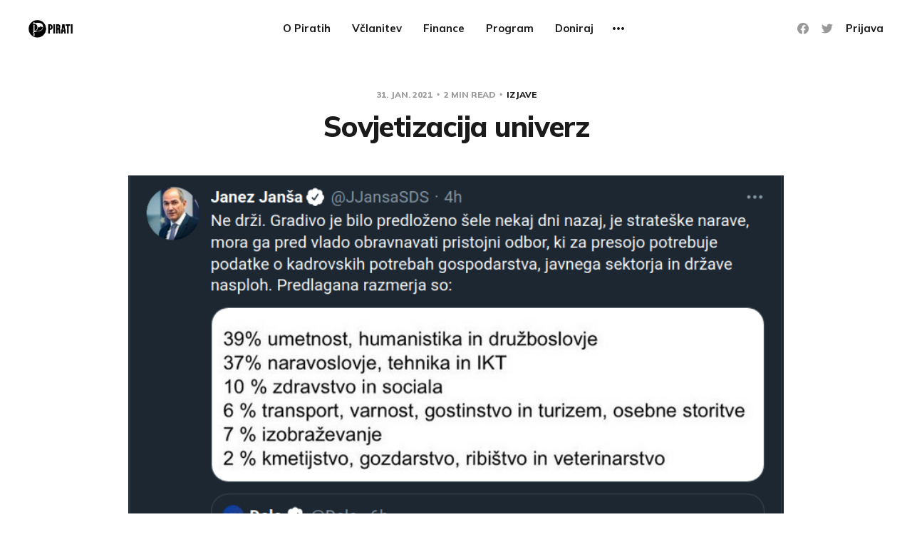

--- FILE ---
content_type: text/html; charset=utf-8
request_url: https://piratskastranka.si/sovjetizacija-univerz/
body_size: 9071
content:
<!DOCTYPE html>
<html lang="sl">

<head>
    <meta charset="utf-8">
    <meta name="viewport" content="width=device-width, initial-scale=1">
    <title>Sovjetizacija univerz</title>
    <link rel="stylesheet" href="/assets/built/screen.css?v=c19be3aa88">
    <link rel="preconnect" href="https://fonts.gstatic.com">
    <link rel="stylesheet" href="https://fonts.googleapis.com/css2?family=Mulish:ital,wght@0,400;0,700;0,800;1,400;1,700&display=swap">

    <link rel="icon" href="/favicon.png" type="image/png" />
    <link rel="canonical" href="https://piratskastranka.si/sovjetizacija-univerz/" />
    <meta name="referrer" content="no-referrer-when-downgrade" />
    <link rel="amphtml" href="https://piratskastranka.si/sovjetizacija-univerz/amp/" />
    
    <meta property="og:site_name" content="Pirati" />
    <meta property="og:type" content="article" />
    <meta property="og:title" content="Sovjetizacija univerz" />
    <meta property="og:description" content="Omejevanje vpisa na univerze glede na trenutna delovna mesta je najbolj kratkogleden možen pristop, sploh dandanašnji, ko se zaradi bliskovitega tehnološkega napredka znanje, s tem pa tudi trg dela, posodablja vsakodnevno.[1]  Prav tako je to omejeno iz same perspektive nižanja brezposelnosti, kajti smiselnejši cilj izobrazbe bi bil v ustvarjanju" />
    <meta property="og:url" content="https://piratskastranka.si/sovjetizacija-univerz/" />
    <meta property="og:image" content="https://piratskastranka.si/content/images/2021/10/TWITTLER--1-.png" />
    <meta property="article:published_time" content="2021-01-31T20:39:25.000Z" />
    <meta property="article:modified_time" content="2021-10-31T13:39:58.000Z" />
    <meta property="article:tag" content="Izjave" />
    <meta property="article:tag" content="Šolstvo" />
    
    <meta property="article:publisher" content="https://www.facebook.com/Piratska.Stranka.Slovenije/" />
    <meta name="twitter:card" content="summary_large_image" />
    <meta name="twitter:title" content="Sovjetizacija univerz" />
    <meta name="twitter:description" content="Omejevanje vpisa na univerze glede na trenutna delovna mesta je najbolj kratkogleden možen pristop, sploh dandanašnji, ko se zaradi bliskovitega tehnološkega napredka znanje, s tem pa tudi trg dela, posodablja vsakodnevno.[1]  Prav tako je to omejeno iz same perspektive nižanja brezposelnosti, kajti smiselnejši cilj izobrazbe bi bil v ustvarjanju" />
    <meta name="twitter:url" content="https://piratskastranka.si/sovjetizacija-univerz/" />
    <meta name="twitter:image" content="https://piratskastranka.si/content/images/2021/10/TWITTLER--1-.png" />
    <meta name="twitter:label1" content="Written by" />
    <meta name="twitter:data1" content="Jasmin Feratović" />
    <meta name="twitter:label2" content="Filed under" />
    <meta name="twitter:data2" content="Izjave, Šolstvo" />
    <meta name="twitter:site" content="@piratskastranka" />
    <meta property="og:image:width" content="753" />
    <meta property="og:image:height" content="603" />
    
    <script type="application/ld+json">
{
    "@context": "https://schema.org",
    "@type": "Article",
    "publisher": {
        "@type": "Organization",
        "name": "Pirati",
        "url": "https://piratskastranka.si/",
        "logo": {
            "@type": "ImageObject",
            "url": "https://piratskastranka.si/content/images/2021/11/Novi-znak-stranke-2-1.png"
        }
    },
    "author": {
        "@type": "Person",
        "name": "Jasmin Feratović",
        "image": {
            "@type": "ImageObject",
            "url": "https://piratskastranka.si/content/images/2021/11/Novi-znak-stranke.png",
            "width": 882,
            "height": 882
        },
        "url": "https://piratskastranka.si/author/jasmin/",
        "sameAs": []
    },
    "headline": "Sovjetizacija univerz",
    "url": "https://piratskastranka.si/sovjetizacija-univerz/",
    "datePublished": "2021-01-31T20:39:25.000Z",
    "dateModified": "2021-10-31T13:39:58.000Z",
    "image": {
        "@type": "ImageObject",
        "url": "https://piratskastranka.si/content/images/2021/10/TWITTLER--1-.png",
        "width": 753,
        "height": 603
    },
    "keywords": "Izjave, Šolstvo",
    "description": "Omejevanje vpisa na univerze glede na trenutna delovna mesta je najbolj\nkratkogleden možen pristop, sploh dandanašnji, ko se zaradi bliskovitega\ntehnološkega napredka znanje, s tem pa tudi trg dela, posodablja vsakodnevno.[1]\n\nPrav tako je to omejeno iz same perspektive nižanja brezposelnosti, kajti\nsmiselnejši cilj izobrazbe bi bil v ustvarjanju delodajalcev, ne delavcev. To pa\nse lahko doseže edino tako, da se ljudem omogoči možnost poglabljanja katerekoli\nvede, za katero smatrajo, da je v nje",
    "mainEntityOfPage": {
        "@type": "WebPage",
        "@id": "https://piratskastranka.si/"
    }
}
    </script>

    <meta name="generator" content="Ghost 4.48" />
    <link rel="alternate" type="application/rss+xml" title="Pirati" href="https://piratskastranka.si/rss/" />
    
    <script defer src="/public/cards.min.js?v=c19be3aa88"></script>
    <link rel="stylesheet" type="text/css" href="/public/cards.min.css?v=c19be3aa88">
    <link rel="me" href="https://m.prt.si/@pirati" />

<!-- Matomo -->
<script type="text/javascript">
  var _paq = window._paq || [];
  /* tracker methods like "setCustomDimension" should be called before "trackPageView" */
  _paq.push(['trackPageView']);
  _paq.push(['enableLinkTracking']);
  (function() {
    var u="https://track.piratskastranka.si/";
    _paq.push(['setTrackerUrl', u+'matomo.php']);
    _paq.push(['setSiteId', '1']);
    var d=document, g=d.createElement('script'), s=d.getElementsByTagName('script')[0];
    g.type='text/javascript'; g.async=true; g.defer=true; g.src=u+'matomo.js'; s.parentNode.insertBefore(g,s);
  })();
</script>
<noscript><p><img src="https://track.piratskastranka.si/matomo.php?idsite=1&amp;rec=1" style="border:0;" alt="" /></p></noscript>
<!-- End Matomo Code -->

<!--- CTA banner -->
<script>
function showBanner() {
    let elBanner = document.createElement('div');
    elBanner.className = 'top-cta-banner';
    elBanner.innerHTML = `
    <a href="https://zupani.zakonodajni-predlog.si/?mtm_campaign=home&mtm_kwd=cta#podpisi" target="_blank" class="cta-link" onclick="_paq.push(['trackEvent', 'CTA Banner', 'Link Click', 'https://zupani.zakonodajni-predlog.si/#podpisi']);">
        <p class="cta-text">👉 Kliknite in podpišite pobudo za omejitev županskih mandatov! 📝
</p>
    </a>`;
    elBanner.style.margin = '0';

    let elBody = document.getElementsByTagName('body')[0];
    elBody.prepend(elBanner);
}
    
document.addEventListener("DOMContentLoaded", function(event) { 
  //showBanner();
});
</script>
<!--- End CTA banner -->

<style>
.top-cta-banner {
    background-color: black;
    color: white;
    margin: 0;
    text-align: center;
    font-weight: bold;
    font-size: 18px;
}
    
.top-cta-banner p {
    margin: 0;
    color: white;
}
    
span.post-card-tags {
 font-family: Monsterrat, sans-serif;
}
</style><style>:root {--ghost-accent-color: #15171A;}</style>
</head>

<body class="post-template tag-izjave tag-solstvo">
    <div class="site">
        <header id="site-header" class="site-header">
    <div class="header-inner">
        <div class="header-brand">
            <a class="logo" href="https://piratskastranka.si">
                    <img class="logo-image" src="https://piratskastranka.si/content/images/2021/11/Novi-znak-stranke-2-1.png" alt="Pirati">
            </a>

            <div class="burger">
                <div class="burger-bar"></div>
                <div class="burger-bar"></div>
            </div>
        </div>

        <nav class="header-nav">
                        <a class="menu-item menu-item-o-piratih" href="https://piratskastranka.si/o-nas/">O Piratih</a>
        <a class="menu-item menu-item-vclanitev" href="https://piratskastranka.si/vclanitev/">Včlanitev</a>
        <a class="menu-item menu-item-finance" href="https://piratskastranka.si/finance/">Finance</a>
        <a class="menu-item menu-item-program" href="https://piratskastranka.si/program/">Program</a>
        <a class="menu-item menu-item-doniraj" href="https://piratskastranka.si/doniraj/">Doniraj</a>
        <a class="menu-item menu-item-razpisi" href="https://piratskastranka.si/razpisi/">Razpisi</a>

        </nav>

        <div class="header-actions">
            <div class="social">
                    <a class="social-item social-item-facebook"
                        href="https://www.facebook.com/Piratska.Stranka.Slovenije/" target="_blank"
                        rel="noopener noreferrer" aria-label="Facebook">
                        <svg class="icon" viewBox="0 0 24 24" xmlns="http://www.w3.org/2000/svg"><path d="M23.9981 11.9991C23.9981 5.37216 18.626 0 11.9991 0C5.37216 0 0 5.37216 0 11.9991C0 17.9882 4.38789 22.9522 10.1242 23.8524V15.4676H7.07758V11.9991H10.1242V9.35553C10.1242 6.34826 11.9156 4.68714 14.6564 4.68714C15.9692 4.68714 17.3424 4.92149 17.3424 4.92149V7.87439H15.8294C14.3388 7.87439 13.8739 8.79933 13.8739 9.74824V11.9991H17.2018L16.6698 15.4676H13.8739V23.8524C19.6103 22.9522 23.9981 17.9882 23.9981 11.9991Z"/></svg>                    </a>

                    <a class="social-item social-item-twitter"
                        href="https://twitter.com/piratskastranka" target="_blank"
                        rel="noopener noreferrer" aria-label="Twitter">
                        <svg class="icon" viewBox="0 0 24 24" xmlns="http://www.w3.org/2000/svg"><path d="M23.954 4.569c-.885.389-1.83.654-2.825.775 1.014-.611 1.794-1.574 2.163-2.723-.951.555-2.005.959-3.127 1.184-.896-.959-2.173-1.559-3.591-1.559-2.717 0-4.92 2.203-4.92 4.917 0 .39.045.765.127 1.124C7.691 8.094 4.066 6.13 1.64 3.161c-.427.722-.666 1.561-.666 2.475 0 1.71.87 3.213 2.188 4.096-.807-.026-1.566-.248-2.228-.616v.061c0 2.385 1.693 4.374 3.946 4.827-.413.111-.849.171-1.296.171-.314 0-.615-.03-.916-.086.631 1.953 2.445 3.377 4.604 3.417-1.68 1.319-3.809 2.105-6.102 2.105-.39 0-.779-.023-1.17-.067 2.189 1.394 4.768 2.209 7.557 2.209 9.054 0 13.999-7.496 13.999-13.986 0-.209 0-.42-.015-.63.961-.689 1.8-1.56 2.46-2.548l-.047-.02z"/></svg>                    </a>
            </div>

                <button class="button-text menu-item members-login" data-portal="signin">Prijava</button>
        </div>
    </div>
</header>


        <div class="site-content">
            
<div class="content-area">
    <main class="site-main">
            <article class="single post tag-izjave tag-solstvo">
    <header class="single-header kg-canvas">
            <div class="single-meta">
                <span class="single-meta-item single-meta-date">
                    <time datetime="2021-01-31">
                        31. jan. 2021
                    </time>
                </span>

                <span class="single-meta-item single-meta-length">
                    2 min read
                </span>

                    <span class="single-meta-item single-meta-tag">
                        <a class="post-tag post-tag-izjave" href="/tag/izjave/">Izjave</a>
                    </span>
            </div>

        <h1 class="single-title">Sovjetizacija univerz</h1>


                <figure class="single-media kg-width-wide">
                    <img srcset="/content/images/size/w400/2021/10/TWITTLER--1-.png 400w,
/content/images/size/w750/2021/10/TWITTLER--1-.png 750w,
/content/images/size/w960/2021/10/TWITTLER--1-.png 960w,
/content/images/size/w1140/2021/10/TWITTLER--1-.png 1140w" sizes="(min-width: 1023px) 920px, calc(90vw)" src="/content/images/size/w960/2021/10/TWITTLER--1-.png" alt="Sovjetizacija univerz">
                </figure>
    </header>

    <div class="single-content kg-canvas u-text-format">
        <!--kg-card-begin: markdown--><p>Omejevanje vpisa na univerze glede na trenutna delovna mesta je najbolj kratkogleden možen pristop, sploh dandanašnji, ko se zaradi bliskovitega tehnološkega napredka znanje, s tem pa tudi trg dela, posodablja vsakodnevno.<sup class="footnote-ref"><a href="#fn1" id="fnref1">[1]</a></sup></p>
<p>Prav tako je to omejeno iz same perspektive nižanja brezposelnosti, kajti smiselnejši cilj izobrazbe bi bil v ustvarjanju delodajalcev, ne delavcev. To pa se lahko doseže edino tako, da se ljudem omogoči možnost poglabljanja katerekoli vede, za katero smatrajo, da je v njej določena perspektiva. Obenem pa je poleg surovega znanja, ki se ga samo nalaga, predvsem bistveno učenje sposobnosti raziskovanja in kritičnega razmišljanja, saj je prav to ključno za dohajanje in ustvarjanje konstantnega napredka, tako tehnološkega kot družbenega. Drugače bomo ostali le z množico ljudi, ki čaka na to, da se za njih čudežno iz nikoder pojavi že ustvarjena služba, redkokdo pa bo zmožen slediti svojim zanimanjem do te mere, da lahko iz njih tudi kaj koristnega ustvari.</p>
<p>Še toliko ključnejši je ta pomislek ob zavedanju, da smo na pragu avtomatizacije mnogoterih služb in ko se to zgodi, bo mnogo ciljno izobraženih ljudi ostalo ne le brez službe, temveč praktično brez izobrazbe, saj bo njihova postala boljkone brezpredmetna. Za te ljudi je, poleg UTDja<sup class="footnote-ref"><a href="#fn2" id="fnref2">[2]</a></sup>, ki bi nadomestil izgubljeno finančno plat, ključna tudi možnost svobodnega izobraževanja, saj le-to človeku daje smisel, sproti pa se s tem ustvarja možnost, da bodo ti ljudje ravno zaradi tega odkrili nova zanimanja in prek njih nato tudi dosti doprinesli.</p>
<p>Kar pa se tiče ugovorov, da nujno potrebujemo več zdravnikov, pa je dejstvo, da bi jih lahko imeli brez kakršnegakoli sovjetskega urejanja vpisa na fakultete<sup class="footnote-ref"><a href="#fn3" id="fnref3">[3]</a></sup>, temveč tako, da skušamo razmere v državi urediti in morda kateremu izmed mladih študentov medicine, prebeglih v tujino<sup class="footnote-ref"><a href="#fn4" id="fnref4">[4]</a></sup>, ponovno osmislimo vrnitev v domovino. S sovjetizacijo univerz in takorekoč planskim načrtovanjem študija pa bomo le spodbujali dozdajšnje trende bega mladih<sup class="footnote-ref"><a href="#fn5" id="fnref5">[5]</a></sup>, ob katerih je že skoraj vseeno, kje ti študirajo, saj tu v trenutnih razmerah skoraj gotovo ne ostanejo.</p>
<p>Niti pomanjkanja razpisnih mest, število katerih se z izgovorom saniranja gospodarske krize zmanjšuje že vse od leta 2011<sup class="footnote-ref"><a href="#fn6" id="fnref6">[6]</a></sup>, se ne bo rešilo s prilagajanjem razmerja razpisanih mest gospodarskim potrebam, temveč je rešitev v odpiranju dodatnih mest, npr. ravno na medicini, kjer bi poleg tega še morali sprejeti merila za ocenjevanje kakovosti zdravniškega, zlasti kliničnega dela, ki bi onemogočala negativno selekcijo. Večjo pozornost bi morali posvečati izboru kandidatov za študij medicine z upoštevanjem njihovih nagnjenj, ne samo dosedanjega šolskega uspeha po točkovalnem sistemu in merilih, ki jih ovrednoti kar računalnik. S kandidati bi se morali pogovoriti in preveriti, ali jih poleg znanja odlikuje tudi empatija, solidarnost in nesebičnost ter ali želijo slediti temeljnemu cilju poslanstva zdravnikov, ki je predvsem pomoč bolnim in oviranim.<sup class="footnote-ref"><a href="#fn7" id="fnref7">[7]</a></sup></p>
<p>Za pozabiti pa ni niti, da so, poleg inženirskih stvaritev in kompetentnih kadrov, eden naših glavnih izvozov tudi misleci in kulturniki, tako sta npr. pesnik Tomaž Šalamun<sup class="footnote-ref"><a href="#fn8" id="fnref8">[8]</a></sup> in filozof Slavoj Žižek<sup class="footnote-ref"><a href="#fn9" id="fnref9">[9]</a></sup> v Ameriki verjetno celo bolj poznana, kakor pri nas. In morda bi nam prav sedaj koristilo v zakup vzeti tudi bolj filozofsko držo in preden ravnamo stopiti korak nazaj in stvari najprej dodobra premisliti, nato pa lahko sprejmemo odločitve, ki bodo dejansko prispevale dobrobiti.</p>
<hr class="footnotes-sep">
<section class="footnotes">
<ol class="footnotes-list">
<li id="fn1" class="footnote-item"><p><a href="https://prt.si/akceleracija">https://prt.si/akceleracija</a> <a href="#fnref1" class="footnote-backref">↩︎</a></p>
</li>
<li id="fn2" class="footnote-item"><p><a href="https://prt.si/akceleracijaEU">https://prt.si/akceleracijaEU</a> <a href="#fnref2" class="footnote-backref">↩︎</a></p>
</li>
<li id="fn3" class="footnote-item"><p><a href="https://prt.si/2040">https://prt.si/2040</a> <a href="#fnref3" class="footnote-backref">↩︎</a></p>
</li>
<li id="fn4" class="footnote-item"><p><a href="https://prt.si/UTDavtomatizacija">https://prt.si/UTDavtomatizacija</a> <a href="#fnref4" class="footnote-backref">↩︎</a></p>
</li>
<li id="fn5" class="footnote-item"><p><a href="https://prt.si/twittler">https://prt.si/twittler</a> <a href="#fnref5" class="footnote-backref">↩︎</a></p>
</li>
<li id="fn6" class="footnote-item"><p><a href="https://prt.si/begzdravnikov">https://prt.si/begzdravnikov</a> <a href="#fnref6" class="footnote-backref">↩︎</a></p>
</li>
<li id="fn7" class="footnote-item"><p><a href="https://prt.si/UTDavtomatizacija">https://prt.si/UTDavtomatizacija</a> <a href="#fnref7" class="footnote-backref">↩︎</a></p>
</li>
<li id="fn8" class="footnote-item"><p><a href="https://prt.si/upadstud">https://prt.si/upadstud</a> <a href="#fnref8" class="footnote-backref">↩︎</a></p>
</li>
<li id="fn9" class="footnote-item"><p><a href="https://prt.si/salamun">https://prt.si/salamun</a> <a href="#fnref9" class="footnote-backref">↩︎</a></p>
</li>
</ol>
</section>
<!--kg-card-end: markdown-->
    </div>

        <footer class="single-footer container small">
            <div class="single-footer-left">
                    <div class="navigation navigation-previous">
                        <a class="navigation-link" href="/mednarodni-dan-zascite-podatkov/" aria-label="Previous post">
                            <span class="navigation-icon"><svg class="icon" xmlns="http://www.w3.org/2000/svg" viewBox="0 0 32 32">
    <path d="M26.667 14.667v2.667h-16L18 24.667l-1.893 1.893L5.547 16l10.56-10.56L18 7.333l-7.333 7.333h16z"></path>
</svg></span>
                        </a>
                    </div>
            </div>

            <div class="single-footer-middle">
                <div class="single-footer-top">
                    <h3 class="single-footer-title">Published by:</h3>
                    <div class="author-list">
                            <div class="author-image-placeholder u-placeholder square">
                                <a href="/author/jasmin/" title="Jasmin Feratović">
                                    <img class="author-image u-object-fit" src="/content/images/size/w150/2021/11/Novi-znak-stranke.png" alt="Jasmin Feratović" loading="lazy">
                                </a>
                            </div>
                    </div>
                </div>

                <div class="single-footer-bottom">
                    <div class="share">
                        <a class="share-link share-link-facebook"
                            href="https://www.facebook.com/sharer.php?u=https://piratskastranka.si/sovjetizacija-univerz/"
                            target="_blank" rel="noopener noreferrer">
                            <svg class="icon" viewBox="0 0 24 24" xmlns="http://www.w3.org/2000/svg"><path d="M23.9981 11.9991C23.9981 5.37216 18.626 0 11.9991 0C5.37216 0 0 5.37216 0 11.9991C0 17.9882 4.38789 22.9522 10.1242 23.8524V15.4676H7.07758V11.9991H10.1242V9.35553C10.1242 6.34826 11.9156 4.68714 14.6564 4.68714C15.9692 4.68714 17.3424 4.92149 17.3424 4.92149V7.87439H15.8294C14.3388 7.87439 13.8739 8.79933 13.8739 9.74824V11.9991H17.2018L16.6698 15.4676H13.8739V23.8524C19.6103 22.9522 23.9981 17.9882 23.9981 11.9991Z"/></svg>                            Share
                        </a>
                        <a class="share-link share-link-twitter"
                            href="https://twitter.com/intent/tweet?url=https://piratskastranka.si/sovjetizacija-univerz/&text=Sovjetizacija%20univerz"
                            target="_blank" rel="noopener noreferrer">
                            <svg class="icon" viewBox="0 0 24 24" xmlns="http://www.w3.org/2000/svg"><path d="M23.954 4.569c-.885.389-1.83.654-2.825.775 1.014-.611 1.794-1.574 2.163-2.723-.951.555-2.005.959-3.127 1.184-.896-.959-2.173-1.559-3.591-1.559-2.717 0-4.92 2.203-4.92 4.917 0 .39.045.765.127 1.124C7.691 8.094 4.066 6.13 1.64 3.161c-.427.722-.666 1.561-.666 2.475 0 1.71.87 3.213 2.188 4.096-.807-.026-1.566-.248-2.228-.616v.061c0 2.385 1.693 4.374 3.946 4.827-.413.111-.849.171-1.296.171-.314 0-.615-.03-.916-.086.631 1.953 2.445 3.377 4.604 3.417-1.68 1.319-3.809 2.105-6.102 2.105-.39 0-.779-.023-1.17-.067 2.189 1.394 4.768 2.209 7.557 2.209 9.054 0 13.999-7.496 13.999-13.986 0-.209 0-.42-.015-.63.961-.689 1.8-1.56 2.46-2.548l-.047-.02z"/></svg>                            Tweet
                        </a>
                    </div>
                </div>
            </div>

            <div class="single-footer-right">
                    <div class="navigation navigation-next">
                        <a class="navigation-link" href="/190-milijard-evrov-neplacanih-davkov-vsako-leto/" aria-label="Next post">
                            <span class="navigation-icon"><svg class="icon" xmlns="http://www.w3.org/2000/svg" viewBox="0 0 32 32">
    <path d="M5.333 14.667v2.667h16L14 24.667l1.893 1.893L26.453 16 15.893 5.44 14 7.333l7.333 7.333h-16z"></path>
</svg></span>
                        </a>
                    </div>
            </div>
        </footer>
</article>                    <section class="related-wrapper">
            <div class="container small">
                <h3 class="related-title">Sorodne teme</h3>
                <div class="post-feed related-feed">
                        <article class="feed post" data-month="avgust 2025">
    <div class="feed-calendar">
        <div class="feed-calendar-month">
            avg.
        </div>
        <div class="feed-calendar-day">
            04
        </div>
    </div>
    <div class="feed-image u-placeholder rectangle">
            <img class="u-object-fit"
                srcset="/content/images/size/w400/2025/08/Kopija-izdelka--lihtuber-se-ne-da.png 400w,
/content/images/size/w750/2025/08/Kopija-izdelka--lihtuber-se-ne-da.png 750w,
/content/images/size/w960/2025/08/Kopija-izdelka--lihtuber-se-ne-da.png 960w,
/content/images/size/w1140/2025/08/Kopija-izdelka--lihtuber-se-ne-da.png 1140w"
                sizes="(min-width: 576px) 160px, 90vw"
                src="/content/images/size/w750/2025/08/Kopija-izdelka--lihtuber-se-ne-da.png"
                alt="Dvig cen javnega prevoza: bomo za manj plačevali več?"
                loading="lazy"
            >
    </div>
    <div class="feed-wrapper">
        <h2 class="feed-title">Dvig cen javnega prevoza: bomo za manj plačevali več?</h2>
            <div class="feed-excerpt">S 1. avgustom so se cene enkratnih vozovnic v javnem prometu občutno zvišale, tudi za več kot 20 odstotkov. Najkrajša</div>
        <div class="feed-right">
            <time class="feed-date" datetime="2025-08-04">
                4. avg. 2025
            </time>
            <div class="feed-visibility feed-visibility-public">
                <svg class="icon" xmlns="http://www.w3.org/2000/svg" viewBox="0 0 32 32">
    <path d="M16 23.027L24.24 28l-2.187-9.373 7.28-6.307-9.587-.827-3.747-8.827-3.747 8.827-9.587.827 7.267 6.307L7.759 28l8.24-4.973z"></path>
</svg>            </div>
                <div class="feed-length">
                    1 min read
                </div>
            <div class="feed-icon">
                <svg class="icon" xmlns="http://www.w3.org/2000/svg" viewBox="0 0 32 32">
    <path d="M11.453 22.107L17.56 16l-6.107-6.12L13.333 8l8 8-8 8-1.88-1.893z"></path>
</svg>            </div>
        </div>
    </div>
    <a class="u-permalink" href="/javni-prevoz-podrazitev/" aria-label="Dvig cen javnega prevoza: bomo za manj plačevali več?"></a>
</article>                        <article class="feed post" data-month="maj 2025">
    <div class="feed-calendar">
        <div class="feed-calendar-month">
            maj.
        </div>
        <div class="feed-calendar-day">
            21
        </div>
    </div>
    <div class="feed-image u-placeholder rectangle">
            <img class="u-object-fit"
                srcset="/content/images/size/w400/2025/05/Nagrajujemo-zavajanje.png 400w,
/content/images/size/w750/2025/05/Nagrajujemo-zavajanje.png 750w,
/content/images/size/w960/2025/05/Nagrajujemo-zavajanje.png 960w,
/content/images/size/w1140/2025/05/Nagrajujemo-zavajanje.png 1140w"
                sizes="(min-width: 576px) 160px, 90vw"
                src="/content/images/size/w750/2025/05/Nagrajujemo-zavajanje.png"
                alt="Z javnim denarjem nagrajujemo zavajanje"
                loading="lazy"
            >
    </div>
    <div class="feed-wrapper">
        <h2 class="feed-title">Z javnim denarjem nagrajujemo zavajanje</h2>
            <div class="feed-excerpt">Agencija Spirit Slovenija vsako leto razdeli več deset milijonov evrov državnih subvencij za spodbujanje podjetništva. A njeni kriteriji so že</div>
        <div class="feed-right">
            <time class="feed-date" datetime="2025-05-21">
                21. maj. 2025
            </time>
            <div class="feed-visibility feed-visibility-public">
                <svg class="icon" xmlns="http://www.w3.org/2000/svg" viewBox="0 0 32 32">
    <path d="M16 23.027L24.24 28l-2.187-9.373 7.28-6.307-9.587-.827-3.747-8.827-3.747 8.827-9.587.827 7.267 6.307L7.759 28l8.24-4.973z"></path>
</svg>            </div>
                <div class="feed-length">
                    1 min read
                </div>
            <div class="feed-icon">
                <svg class="icon" xmlns="http://www.w3.org/2000/svg" viewBox="0 0 32 32">
    <path d="M11.453 22.107L17.56 16l-6.107-6.12L13.333 8l8 8-8 8-1.88-1.893z"></path>
</svg>            </div>
        </div>
    </div>
    <a class="u-permalink" href="/z-javnim-denarjem-nagrajujemo-zavajanje/" aria-label="Z javnim denarjem nagrajujemo zavajanje"></a>
</article>                        <article class="feed post" data-month="maj 2025">
    <div class="feed-calendar">
        <div class="feed-calendar-month">
            maj.
        </div>
        <div class="feed-calendar-day">
            11
        </div>
    </div>
    <div class="feed-image u-placeholder rectangle">
            <img class="u-object-fit"
                srcset="/content/images/size/w400/2025/05/Referendum-o-pokojninah--1-.png 400w,
/content/images/size/w750/2025/05/Referendum-o-pokojninah--1-.png 750w,
/content/images/size/w960/2025/05/Referendum-o-pokojninah--1-.png 960w,
/content/images/size/w1140/2025/05/Referendum-o-pokojninah--1-.png 1140w"
                sizes="(min-width: 576px) 160px, 90vw"
                src="/content/images/size/w750/2025/05/Referendum-o-pokojninah--1-.png"
                alt="Izjava Piratov ob izidu referenduma: Pozivi k bojkotu so bili neodgovorni"
                loading="lazy"
            >
    </div>
    <div class="feed-wrapper">
        <h2 class="feed-title">Izjava Piratov ob izidu referenduma: Pozivi k bojkotu so bili neodgovorni</h2>
            <div class="feed-excerpt">Pirati spoštujemo voljo volivcev, a hkrati obžalujemo, da je bil zavrnjen zakon, ki bi uvedel transparentnejša pravila, odpravil monopol ministra</div>
        <div class="feed-right">
            <time class="feed-date" datetime="2025-05-11">
                11. maj. 2025
            </time>
            <div class="feed-visibility feed-visibility-public">
                <svg class="icon" xmlns="http://www.w3.org/2000/svg" viewBox="0 0 32 32">
    <path d="M16 23.027L24.24 28l-2.187-9.373 7.28-6.307-9.587-.827-3.747-8.827-3.747 8.827-9.587.827 7.267 6.307L7.759 28l8.24-4.973z"></path>
</svg>            </div>
                <div class="feed-length">
                    1 min read
                </div>
            <div class="feed-icon">
                <svg class="icon" xmlns="http://www.w3.org/2000/svg" viewBox="0 0 32 32">
    <path d="M11.453 22.107L17.56 16l-6.107-6.12L13.333 8l8 8-8 8-1.88-1.893z"></path>
</svg>            </div>
        </div>
    </div>
    <a class="u-permalink" href="/izjava-piratov-ob-izidu-referenduma-pozivi-k-bojkotu-so-bili-neodgovorni/" aria-label="Izjava Piratov ob izidu referenduma: Pozivi k bojkotu so bili neodgovorni"></a>
</article>                        <article class="feed post" data-month="maj 2025">
    <div class="feed-calendar">
        <div class="feed-calendar-month">
            maj.
        </div>
        <div class="feed-calendar-day">
            08
        </div>
    </div>
    <div class="feed-image u-placeholder rectangle">
            <img class="u-object-fit"
                srcset="/content/images/size/w400/2025/05/Plakat---referendum-o-pokojninah--Instagram-Post---1-.png 400w,
/content/images/size/w750/2025/05/Plakat---referendum-o-pokojninah--Instagram-Post---1-.png 750w,
/content/images/size/w960/2025/05/Plakat---referendum-o-pokojninah--Instagram-Post---1-.png 960w,
/content/images/size/w1140/2025/05/Plakat---referendum-o-pokojninah--Instagram-Post---1-.png 1140w"
                sizes="(min-width: 576px) 160px, 90vw"
                src="/content/images/size/w750/2025/05/Plakat---referendum-o-pokojninah--Instagram-Post---1-.png"
                alt="Zakaj bomo Pirati podprli zakon o dodatku k pokojnini za umetnike?"
                loading="lazy"
            >
    </div>
    <div class="feed-wrapper">
        <h2 class="feed-title">Zakaj bomo Pirati podprli zakon o dodatku k pokojnini za umetnike?</h2>
            <div class="feed-excerpt">11. maja bomo na referendumu odločali o zakonu, ki uvaja podrobnejša merila za dodelitev dodatka k pokojnini za umetnike z</div>
        <div class="feed-right">
            <time class="feed-date" datetime="2025-05-08">
                8. maj. 2025
            </time>
            <div class="feed-visibility feed-visibility-public">
                <svg class="icon" xmlns="http://www.w3.org/2000/svg" viewBox="0 0 32 32">
    <path d="M16 23.027L24.24 28l-2.187-9.373 7.28-6.307-9.587-.827-3.747-8.827-3.747 8.827-9.587.827 7.267 6.307L7.759 28l8.24-4.973z"></path>
</svg>            </div>
                <div class="feed-length">
                    1 min read
                </div>
            <div class="feed-icon">
                <svg class="icon" xmlns="http://www.w3.org/2000/svg" viewBox="0 0 32 32">
    <path d="M11.453 22.107L17.56 16l-6.107-6.12L13.333 8l8 8-8 8-1.88-1.893z"></path>
</svg>            </div>
        </div>
    </div>
    <a class="u-permalink" href="/zakaj-bomo-pirati-podprli-zakon-o-dodatku-k-pokojnini-za-umetnike/" aria-label="Zakaj bomo Pirati podprli zakon o dodatku k pokojnini za umetnike?"></a>
</article>                        <article class="feed post" data-month="marec 2025">
    <div class="feed-calendar">
        <div class="feed-calendar-month">
            mar.
        </div>
        <div class="feed-calendar-day">
            10
        </div>
    </div>
    <div class="feed-image u-placeholder rectangle">
            <img class="u-object-fit"
                srcset="/content/images/size/w400/2025/03/DE-ELA-REKLAMNIH-PANOJEV.png 400w,
/content/images/size/w750/2025/03/DE-ELA-REKLAMNIH-PANOJEV.png 750w,
/content/images/size/w960/2025/03/DE-ELA-REKLAMNIH-PANOJEV.png 960w,
/content/images/size/w1140/2025/03/DE-ELA-REKLAMNIH-PANOJEV.png 1140w"
                sizes="(min-width: 576px) 160px, 90vw"
                src="/content/images/size/w750/2025/03/DE-ELA-REKLAMNIH-PANOJEV.png"
                alt="Slovenija – dežela reklamnih panojev"
                loading="lazy"
            >
    </div>
    <div class="feed-wrapper">
        <h2 class="feed-title">Slovenija – dežela reklamnih panojev</h2>
            <div class="feed-excerpt">Inšpektorat za infrastrukturo je lani izvedel obsežen nadzor nad reklamnimi panoji ob državnih cestah in uvedel 221 upravnih postopkov, izrekel</div>
        <div class="feed-right">
            <time class="feed-date" datetime="2025-03-10">
                10. mar. 2025
            </time>
            <div class="feed-visibility feed-visibility-public">
                <svg class="icon" xmlns="http://www.w3.org/2000/svg" viewBox="0 0 32 32">
    <path d="M16 23.027L24.24 28l-2.187-9.373 7.28-6.307-9.587-.827-3.747-8.827-3.747 8.827-9.587.827 7.267 6.307L7.759 28l8.24-4.973z"></path>
</svg>            </div>
                <div class="feed-length">
                    1 min read
                </div>
            <div class="feed-icon">
                <svg class="icon" xmlns="http://www.w3.org/2000/svg" viewBox="0 0 32 32">
    <path d="M11.453 22.107L17.56 16l-6.107-6.12L13.333 8l8 8-8 8-1.88-1.893z"></path>
</svg>            </div>
        </div>
    </div>
    <a class="u-permalink" href="/slovenija-dezela-reklamnih-panojev/" aria-label="Slovenija – dežela reklamnih panojev"></a>
</article>                </div>
            </div>
        </section>
                </main>
</div>


        </div>

        <footer class="site-footer container">
    <div class="footer-inner">
        <div class="footer-left">
            <div class="copyright">
                Pirati © 2026
            </div>
        </div>

        <nav class="footer-nav">
            
            <a class="menu-item badge" href="https://ghost.org/" target="_blank" rel="noopener noreferrer">Published with Ghost</a>
        </nav>

        <div class="footer-right">
            <div class="social">
                    <a class="social-item social-item-facebook"
                        href="https://www.facebook.com/Piratska.Stranka.Slovenije/" target="_blank"
                        rel="noopener noreferrer" aria-label="Facebook">
                        <svg class="icon" viewBox="0 0 24 24" xmlns="http://www.w3.org/2000/svg"><path d="M23.9981 11.9991C23.9981 5.37216 18.626 0 11.9991 0C5.37216 0 0 5.37216 0 11.9991C0 17.9882 4.38789 22.9522 10.1242 23.8524V15.4676H7.07758V11.9991H10.1242V9.35553C10.1242 6.34826 11.9156 4.68714 14.6564 4.68714C15.9692 4.68714 17.3424 4.92149 17.3424 4.92149V7.87439H15.8294C14.3388 7.87439 13.8739 8.79933 13.8739 9.74824V11.9991H17.2018L16.6698 15.4676H13.8739V23.8524C19.6103 22.9522 23.9981 17.9882 23.9981 11.9991Z"/></svg>                    </a>

                    <a class="social-item social-item-twitter"
                        href="https://twitter.com/piratskastranka" target="_blank"
                        rel="noopener noreferrer" aria-label="Twitter">
                        <svg class="icon" viewBox="0 0 24 24" xmlns="http://www.w3.org/2000/svg"><path d="M23.954 4.569c-.885.389-1.83.654-2.825.775 1.014-.611 1.794-1.574 2.163-2.723-.951.555-2.005.959-3.127 1.184-.896-.959-2.173-1.559-3.591-1.559-2.717 0-4.92 2.203-4.92 4.917 0 .39.045.765.127 1.124C7.691 8.094 4.066 6.13 1.64 3.161c-.427.722-.666 1.561-.666 2.475 0 1.71.87 3.213 2.188 4.096-.807-.026-1.566-.248-2.228-.616v.061c0 2.385 1.693 4.374 3.946 4.827-.413.111-.849.171-1.296.171-.314 0-.615-.03-.916-.086.631 1.953 2.445 3.377 4.604 3.417-1.68 1.319-3.809 2.105-6.102 2.105-.39 0-.779-.023-1.17-.067 2.189 1.394 4.768 2.209 7.557 2.209 9.054 0 13.999-7.496 13.999-13.986 0-.209 0-.42-.015-.63.961-.689 1.8-1.56 2.46-2.548l-.047-.02z"/></svg>                    </a>
            </div>
        </div>
    </div>
</footer>        <!-- Root element of PhotoSwipe. Must have class pswp. -->
<div class="pswp" tabindex="-1" role="dialog" aria-hidden="true">
    <!-- Background of PhotoSwipe.
        It's a separate element as animating opacity is faster than rgba(). -->
    <div class="pswp__bg"></div>

    <!-- Slides wrapper with overflow:hidden. -->
    <div class="pswp__scroll-wrap">
        <!-- Container that holds slides.
          PhotoSwipe keeps only 3 of them in the DOM to save memory.
          Don't modify these 3 pswp__item elements, data is added later on. -->
        <div class="pswp__container">
            <div class="pswp__item"></div>
            <div class="pswp__item"></div>
            <div class="pswp__item"></div>
        </div>

        <!-- Default (PhotoSwipeUI_Default) interface on top of sliding area. Can be changed. -->
        <div class="pswp__ui pswp__ui--hidden">
            <div class="pswp__top-bar">
                <!--  Controls are self-explanatory. Order can be changed. -->
                <div class="pswp__counter"></div>

                <button class="pswp__button pswp__button--close" title="Close (Esc)"></button>
                <button class="pswp__button pswp__button--share" title="Share"></button>
                <button class="pswp__button pswp__button--fs" title="Toggle fullscreen"></button>
                <button class="pswp__button pswp__button--zoom" title="Zoom in/out"></button>

                <!-- Preloader demo https://codepen.io/dimsemenov/pen/yyBWoR -->
                <!-- element will get class pswp__preloader--active when preloader is running -->
                <div class="pswp__preloader">
                    <div class="pswp__preloader__icn">
                        <div class="pswp__preloader__cut">
                            <div class="pswp__preloader__donut"></div>
                        </div>
                    </div>
                </div>
            </div>

            <div class="pswp__share-modal pswp__share-modal--hidden pswp__single-tap">
                <div class="pswp__share-tooltip"></div>
            </div>

            <button class="pswp__button pswp__button--arrow--left" title="Previous (arrow left)"></button>
            <button class="pswp__button pswp__button--arrow--right" title="Next (arrow right)"></button>

            <div class="pswp__caption">
                <div class="pswp__caption__center"></div>
            </div>
        </div>
    </div>
</div>    </div>

    <script>
        if (document.body.classList.contains('with-full-cover') && (/Android|webOS|iPhone|iPad|iPod|BlackBerry/i.test(navigator.platform))) {
            document.getElementsByClassName('cover')[0].style.height = window.innerHeight + 'px';
        }
    </script>

    <script>
        var feed = document.querySelector('.post-feed');
        if (feed && !feed.classList.contains('related-feed')) {
            var wrapper = document.querySelector('.feed-layout');
            var feedLayout = localStorage.getItem('edition_layout');
            switch (feedLayout) {
                case 'compact':
                    wrapper.classList.remove('expanded');
                    feed.classList.remove('expanded');
                    break;
                default:
                    break;
            }
        }
    </script>

    <script src="/assets/built/main.min.js?v=c19be3aa88"></script>

    
</body>

</html>
